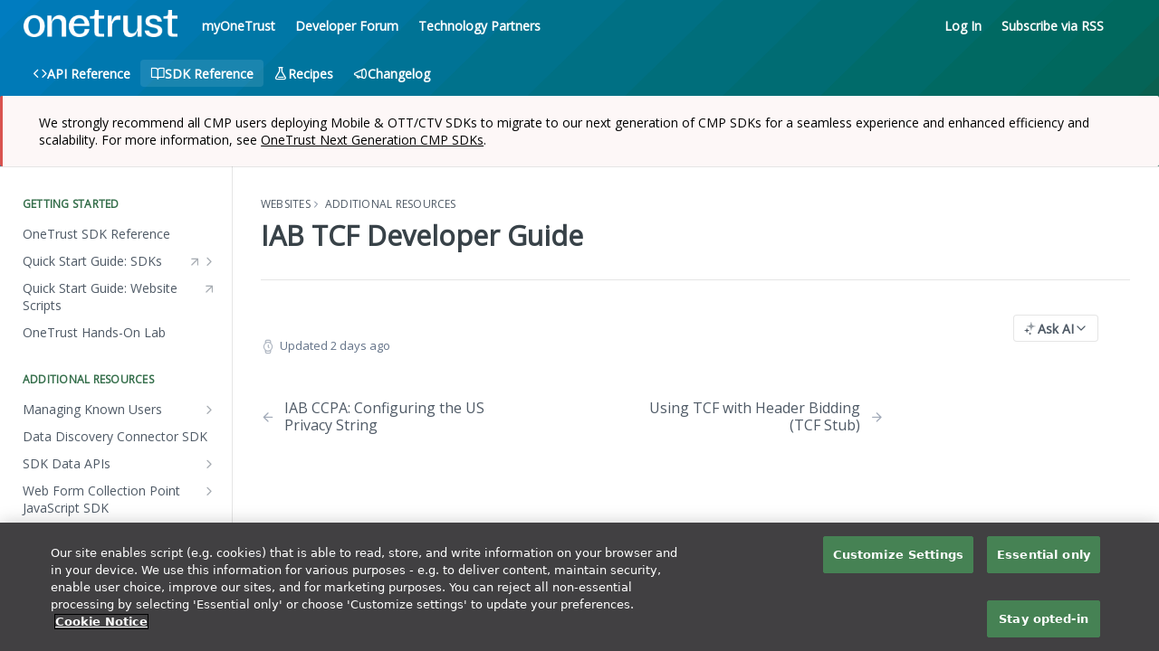

--- FILE ---
content_type: image/svg+xml
request_url: https://files.readme.io/32e2a364828b6b166fdd52768a9ee523d5481289d3a9406df47108ba727edaad-myot-hero-background.svg
body_size: 238
content:
<svg width="1439" height="598" viewBox="0 0 1439 598" fill="none" xmlns="http://www.w3.org/2000/svg"><path d="M-10.2128 -59.939L-476.622 395.473L-10.2128 850.885L456.197 395.473L-10.2128 -59.939Z" fill="#007CC0"/><path d="M111.009 -59.9346L-355.4 395.478L111.009 850.89L577.418 395.478L111.009 -59.9346Z" fill="#007AB7"/><path d="M232.237 -59.9375L-234.172 395.475L232.237 850.887L698.647 395.475L232.237 -59.9375Z" fill="#0078AF"/><path d="M353.458 -59.9407L-112.951 395.471L353.458 850.884L819.867 395.471L353.458 -59.9407Z" fill="#0077A6"/><path d="M474.687 -59.9363L8.27734 395.476L474.687 850.888L941.096 395.476L474.687 -59.9363Z" fill="#00759E"/><path d="M595.903 -59.9341L129.494 395.478L595.903 850.89L1062.31 395.478L595.903 -59.9341Z" fill="#007395"/><path d="M717.132 -59.9373L250.723 395.475L717.132 850.887L1183.54 395.475L717.132 -59.9373Z" fill="#00728C"/><path d="M838.353 -59.9328L371.943 395.479L838.353 850.891L1304.76 395.479L838.353 -59.9328Z" fill="#007084"/><path d="M959.581 -59.9358L493.172 395.476L959.581 850.888L1425.99 395.476L959.581 -59.9358Z" fill="#006E7B"/><path d="M1080.81 -59.939L614.401 395.473L1080.81 850.885L1547.22 395.473L1080.81 -59.939Z" fill="#006C73"/><path d="M1202.03 -59.9346L735.622 395.478L1202.03 850.89L1668.44 395.478L1202.03 -59.9346Z" fill="#006B6A"/><path d="M1323.26 -59.9376L856.851 395.475L1323.26 850.887L1789.67 395.475L1323.26 -59.9376Z" fill="#006962"/><path d="M1444.48 -59.9353L978.066 395.477L1444.48 850.889L1910.88 395.477L1444.48 -59.9353Z" fill="#006759"/><path d="M1444.48 -59.9353L978.066 395.477L1444.48 850.889L1910.88 395.477L1444.48 -59.9353Z" fill="#00685E"/><path d="M1443.77 14.918L1054.02 395.473L1443.77 776.028L1833.51 395.473L1443.77 14.918Z" fill="#056457"/><path d="M1443.06 89.7764L1129.98 395.469L1443.06 701.162L1756.13 395.469L1443.06 89.7764Z" fill="#0A6050"/><path d="M1442.34 164.635L1205.93 395.47L1442.34 626.306L1678.75 395.47L1442.34 164.635Z" fill="#0E5C4A"/><path d="M1441.63 239.499L1281.89 395.472L1441.63 551.445L1601.37 395.472L1441.63 239.499Z" fill="#135843"/><path d="M1440.93 314.359L1357.86 395.475L1440.93 476.591L1524.01 395.475L1440.93 314.359Z" fill="#18543C"/></svg>

--- FILE ---
content_type: application/javascript; charset=UTF-8
request_url: https://cdn.readme.io/public/hub/web/6146.f99bcbc8d654cc36d7c8.js
body_size: 2385
content:
!function(){try{var e="undefined"!=typeof window?window:"undefined"!=typeof global?global:"undefined"!=typeof self?self:{},r=(new Error).stack;r&&(e._sentryDebugIds=e._sentryDebugIds||{},e._sentryDebugIds[r]="1ae07a3b-49ef-41d6-99b1-faac3fe2996b",e._sentryDebugIdIdentifier="sentry-dbid-1ae07a3b-49ef-41d6-99b1-faac3fe2996b")}catch(e){}}();var _global="undefined"!=typeof window?window:"undefined"!=typeof global?global:"undefined"!=typeof self?self:{};_global.SENTRY_RELEASE={id:"5.557.1"},(self.__LOADABLE_LOADED_CHUNKS__=self.__LOADABLE_LOADED_CHUNKS__||[]).push([[6146],{6146:function(e,r){var n,o,t;o=[],void 0===(t="function"==typeof(n=function(){function e(c){var g={single:function(e,r,n){return e?(u(e)||(e=g.getPreparedSearch(e)),r?(u(r)||(r=g.getPrepared(r)),((n&&void 0!==n.allowTypo?n.allowTypo:!c||void 0===c.allowTypo||c.allowTypo)?g.algorithm:g.algorithmNoTypo)(e,r,e[0])):null):null},go:function(e,r,n){if(!e)return t;var o=(e=g.prepareSearch(e))[0],a=n&&n.threshold||c&&c.threshold||-9007199254740991,i=n&&n.limit||c&&c.limit||9007199254740991,l=(n&&void 0!==n.allowTypo?n.allowTypo:!c||void 0===c.allowTypo||c.allowTypo)?g.algorithm:g.algorithmNoTypo,d=0,v=0,w=r.length;if(n&&n.keys)for(var y=n.scoreFn||f,h=n.keys,x=h.length,b=w-1;b>=0;--b){for(var _=r[b],T=new Array(x),k=x-1;k>=0;--k)(A=s(_,I=h[k]))?(u(A)||(A=g.getPrepared(A)),T[k]=l(e,A,o)):T[k]=null;T.obj=_;var m=y(T);null!==m&&(m<a||(T.score=m,d<i?(p.add(T),++d):(++v,m>p.peek().score&&p.replaceTop(T))))}else if(n&&n.key){var I=n.key;for(b=w-1;b>=0;--b)(A=s(_=r[b],I))&&(u(A)||(A=g.getPrepared(A)),null!==(L=l(e,A,o))&&(L.score<a||(L={target:L.target,_targetLowerCodes:null,_nextBeginningIndexes:null,score:L.score,indexes:L.indexes,obj:_},d<i?(p.add(L),++d):(++v,L.score>p.peek().score&&p.replaceTop(L)))))}else for(b=w-1;b>=0;--b){var A,L;(A=r[b])&&(u(A)||(A=g.getPrepared(A)),null!==(L=l(e,A,o))&&(L.score<a||(d<i?(p.add(L),++d):(++v,L.score>p.peek().score&&p.replaceTop(L)))))}if(0===d)return t;var B=new Array(d);for(b=d-1;b>=0;--b)B[b]=p.poll();return B.total=d+v,B},goAsync:function(e,n,o){var a=!1,i=new Promise((function(i,l){if(!e)return i(t);var p=(e=g.prepareSearch(e))[0],v=d(),w=n.length-1,y=o&&o.threshold||c&&c.threshold||-9007199254740991,h=o&&o.limit||c&&c.limit||9007199254740991,x=(o&&void 0!==o.allowTypo?o.allowTypo:!c||void 0===c.allowTypo||c.allowTypo)?g.algorithm:g.algorithmNoTypo,b=0,_=0;function T(){if(a)return l("canceled");var d=Date.now();if(o&&o.keys)for(var c=o.scoreFn||f,k=o.keys,m=k.length;w>=0;--w){for(var I=n[w],A=new Array(m),L=m-1;L>=0;--L)(D=s(I,C=k[L]))?(u(D)||(D=g.getPrepared(D)),A[L]=x(e,D,p)):A[L]=null;A.obj=I;var B=c(A);if(null!==B&&!(B<y)&&(A.score=B,b<h?(v.add(A),++b):(++_,B>v.peek().score&&v.replaceTop(A)),w%1e3==0&&Date.now()-d>=10))return void(r?setImmediate(T):setTimeout(T))}else if(o&&o.key){for(var C=o.key;w>=0;--w)if((D=s(I=n[w],C))&&(u(D)||(D=g.getPrepared(D)),null!==(S=x(e,D,p))&&!(S.score<y)&&(S={target:S.target,_targetLowerCodes:null,_nextBeginningIndexes:null,score:S.score,indexes:S.indexes,obj:I},b<h?(v.add(S),++b):(++_,S.score>v.peek().score&&v.replaceTop(S)),w%1e3==0&&Date.now()-d>=10)))return void(r?setImmediate(T):setTimeout(T))}else for(;w>=0;--w){var D,S;if((D=n[w])&&(u(D)||(D=g.getPrepared(D)),null!==(S=x(e,D,p))&&!(S.score<y)&&(b<h?(v.add(S),++b):(++_,S.score>v.peek().score&&v.replaceTop(S)),w%1e3==0&&Date.now()-d>=10)))return void(r?setImmediate(T):setTimeout(T))}if(0===b)return i(t);for(var N=new Array(b),P=b-1;P>=0;--P)N[P]=v.poll();N.total=b+_,i(N)}r?setImmediate(T):T()}));return i.cancel=function(){a=!0},i},highlight:function(e,r,n){if(null===e)return null;void 0===r&&(r="<b>"),void 0===n&&(n="</b>");for(var o="",t=0,a=!1,i=e.target,l=i.length,f=e.indexes,s=0;s<l;++s){var u=i[s];if(f[t]===s){if(a||(a=!0,o+=r),++t===f.length){o+=u+n+i.substr(s+1);break}}else a&&(a=!1,o+=n);o+=u}return o},prepare:function(e){if(e)return{target:e,_targetLowerCodes:g.prepareLowerCodes(e),_nextBeginningIndexes:null,score:null,indexes:null,obj:null}},prepareSlow:function(e){if(e)return{target:e,_targetLowerCodes:g.prepareLowerCodes(e),_nextBeginningIndexes:g.prepareNextBeginningIndexes(e),score:null,indexes:null,obj:null}},prepareSearch:function(e){if(e)return g.prepareLowerCodes(e)},getPrepared:function(e){if(e.length>999)return g.prepare(e);var r=n.get(e);return void 0!==r||(r=g.prepare(e),n.set(e,r)),r},getPreparedSearch:function(e){if(e.length>999)return g.prepareSearch(e);var r=o.get(e);return void 0!==r||(r=g.prepareSearch(e),o.set(e,r)),r},algorithm:function(e,r,n){for(var o=r._targetLowerCodes,t=e.length,l=o.length,f=0,s=0,u=0,d=0;;){if(n===o[s]){if(a[d++]=s,++f===t)break;n=e[0===u?f:u===f?f+1:u===f-1?f-1:f]}if(++s>=l)for(;;){if(f<=1)return null;if(0===u){if(n===e[--f])continue;u=f}else{if(1===u)return null;if((n=e[1+(f=--u)])===e[f])continue}s=a[(d=f)-1]+1;break}}f=0;var p=0,c=!1,v=0,w=r._nextBeginningIndexes;null===w&&(w=r._nextBeginningIndexes=g.prepareNextBeginningIndexes(r.target));var y=s=0===a[0]?0:w[a[0]-1];if(s!==l)for(;;)if(s>=l){if(f<=0){if(++p>t-2)break;if(e[p]===e[p+1])continue;s=y;continue}--f,s=w[i[--v]]}else if(e[0===p?f:p===f?f+1:p===f-1?f-1:f]===o[s]){if(i[v++]=s,++f===t){c=!0;break}++s}else s=w[s];if(c)var h=i,x=v;else h=a,x=d;for(var b=0,_=-1,T=0;T<t;++T)_!==(s=h[T])-1&&(b-=s),_=s;for(c?0!==p&&(b+=-20):(b*=1e3,0!==u&&(b+=-20)),b-=l-t,r.score=b,r.indexes=new Array(x),T=x-1;T>=0;--T)r.indexes[T]=h[T];return r},algorithmNoTypo:function(e,r,n){for(var o=r._targetLowerCodes,t=e.length,l=o.length,f=0,s=0,u=0;;){if(n===o[s]){if(a[u++]=s,++f===t)break;n=e[f]}if(++s>=l)return null}f=0;var d=!1,p=0,c=r._nextBeginningIndexes;if(null===c&&(c=r._nextBeginningIndexes=g.prepareNextBeginningIndexes(r.target)),(s=0===a[0]?0:c[a[0]-1])!==l)for(;;)if(s>=l){if(f<=0)break;--f,s=c[i[--p]]}else if(e[f]===o[s]){if(i[p++]=s,++f===t){d=!0;break}++s}else s=c[s];if(d)var v=i,w=p;else v=a,w=u;for(var y=0,h=-1,x=0;x<t;++x)h!==(s=v[x])-1&&(y-=s),h=s;for(d||(y*=1e3),y-=l-t,r.score=y,r.indexes=new Array(w),x=w-1;x>=0;--x)r.indexes[x]=v[x];return r},prepareLowerCodes:function(e){for(var r=e.length,n=[],o=e.toLowerCase(),t=0;t<r;++t)n[t]=o.charCodeAt(t);return n},prepareBeginningIndexes:function(e){for(var r=e.length,n=[],o=0,t=!1,a=!1,i=0;i<r;++i){var l=e.charCodeAt(i),f=l>=65&&l<=90,s=f||l>=97&&l<=122||l>=48&&l<=57,u=f&&!t||!a||!s;t=f,a=s,u&&(n[o++]=i)}return n},prepareNextBeginningIndexes:function(e){for(var r=e.length,n=g.prepareBeginningIndexes(e),o=[],t=n[0],a=0,i=0;i<r;++i)t>i?o[i]=t:(t=n[++a],o[i]=void 0===t?r:t);return o},cleanup:l,new:e};return g}var r="undefined"==typeof window,n=new Map,o=new Map,t=[];t.total=0;var a=[],i=[];function l(){n.clear(),o.clear(),a=[],i=[]}function f(e){for(var r=-9007199254740991,n=e.length-1;n>=0;--n){var o=e[n];if(null!==o){var t=o.score;t>r&&(r=t)}}return-9007199254740991===r?null:r}function s(e,r){var n=e[r];if(void 0!==n)return n;var o=r;Array.isArray(r)||(o=r.split("."));for(var t=o.length,a=-1;e&&++a<t;)e=e[o[a]];return e}function u(e){return"object"==typeof e}var d=function(){var e=[],r=0,n={};function o(){for(var n=0,o=e[n],t=1;t<r;){var a=t+1;n=t,a<r&&e[a].score<e[t].score&&(n=a),e[n-1>>1]=e[n],t=1+(n<<1)}for(var i=n-1>>1;n>0&&o.score<e[i].score;i=(n=i)-1>>1)e[n]=e[i];e[n]=o}return n.add=function(n){var o=r;e[r++]=n;for(var t=o-1>>1;o>0&&n.score<e[t].score;t=(o=t)-1>>1)e[o]=e[t];e[o]=n},n.poll=function(){if(0!==r){var n=e[0];return e[0]=e[--r],o(),n}},n.peek=function(n){if(0!==r)return e[0]},n.replaceTop=function(r){e[0]=r,o()},n},p=d();return e()})?n.apply(r,o):n)||(e.exports=t)}}]);
//# sourceMappingURL=6146.f99bcbc8d654cc36d7c8.js.map